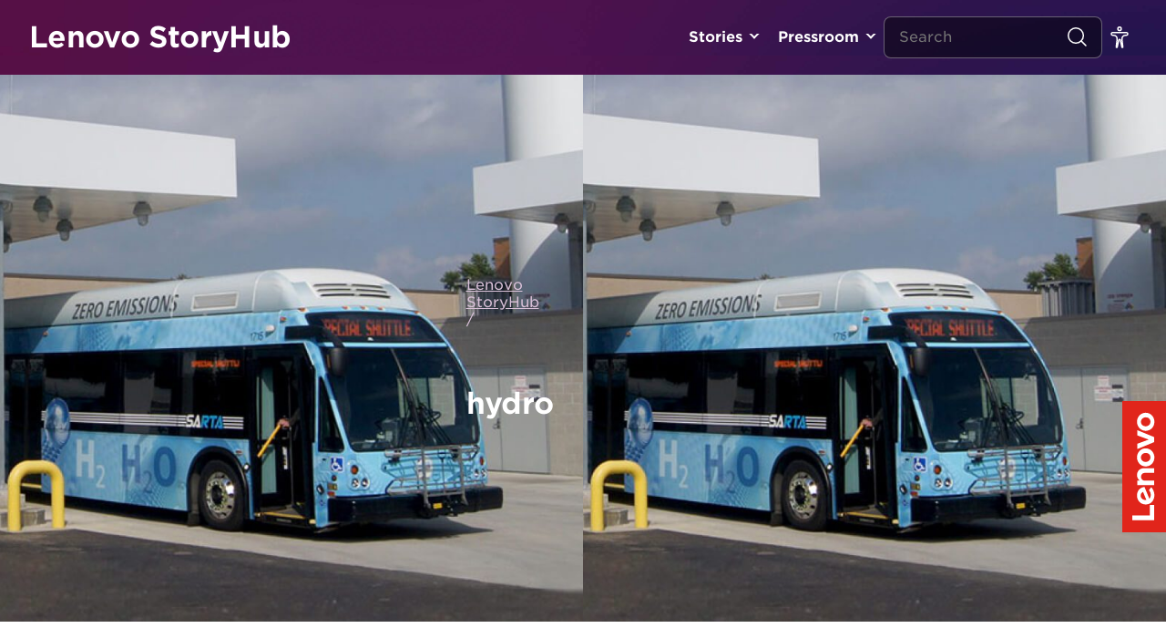

--- FILE ---
content_type: application/x-javascript;charset=utf-8
request_url: https://s.lenovo.com/id?d_visid_ver=5.5.0&d_fieldgroup=A&mcorgid=F6171253512D2B8C0A490D45%40AdobeOrg&mid=87943774669117001122960937687496366651&ts=1769060734980
body_size: -41
content:
{"mid":"87943774669117001122960937687496366651"}